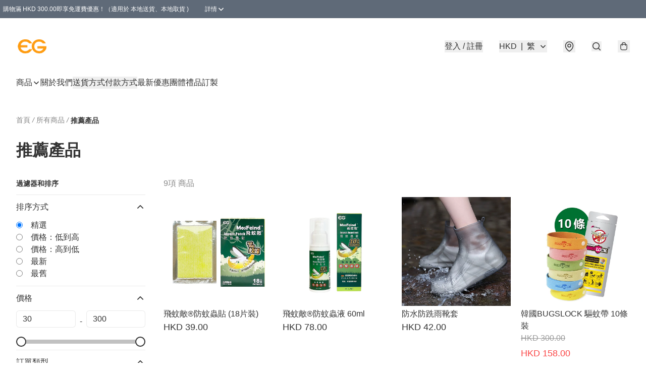

--- FILE ---
content_type: application/javascript
request_url: https://www.egihk.net/fb_pixel_page_view
body_size: -29
content:
(function initFBQ(){var fbPixelUserData = {};fbq('init', "932940440481559", fbPixelUserData, { agent: 'plboutir' });fbq('track', "PageView", {}, { eventID: "f8da29a942564eb7ab6589bdb9e871ed" });}())

--- FILE ---
content_type: text/plain
request_url: https://www.google-analytics.com/j/collect?v=1&_v=j102&a=2013379040&t=pageview&_s=1&dl=https%3A%2F%2Fwww.egihk.net%2Fc%2F%25E6%258E%25A8%25E8%2596%25A6%25E7%2594%25A2%25E5%2593%2581&ul=en-us%40posix&dt=%E6%8E%A8%E8%96%A6%E7%94%A2%E5%93%81%20%7C%20EG%20Store&sr=1280x720&vp=1280x720&_u=YADAAAABAAAAAC~&jid=1230699034&gjid=1087030499&cid=1646759391.1769494829&tid=UA-59056748-1&_gid=914477765.1769494831&_r=1&_slc=1&gtm=45He61q0h2n81NVZ28CNv810578737za200zd810578737&gcd=13l3l3l3l1l1&dma=0&tag_exp=103116026~103200004~104527906~104528501~104684208~104684211~105391253~115938466~115938468~116185181~116185182~116682875~116992598~117041588~117042505~117223559&z=1929922331
body_size: -449
content:
2,cG-P7R1L1KQ0K